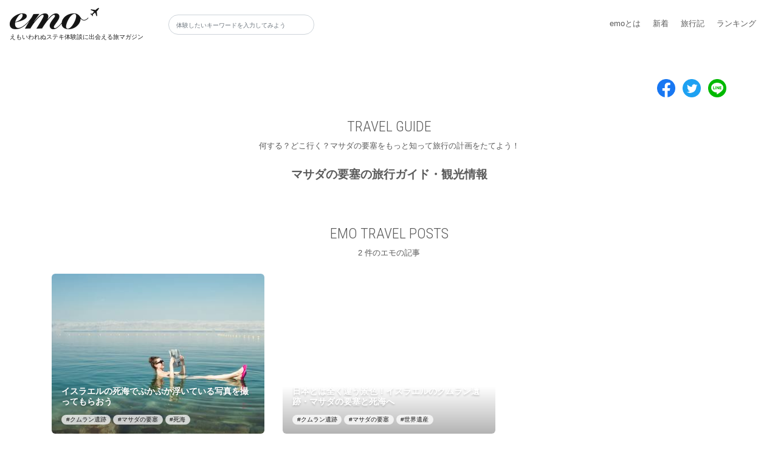

--- FILE ---
content_type: text/html; charset=utf-8
request_url: https://emo.travel/travel/%E3%83%9E%E3%82%B5%E3%83%80%E3%81%AE%E8%A6%81%E5%A1%9E/
body_size: 8774
content:
<!DOCTYPE html>
<!--[if IE 8 ]><html class="no-js oldie ie8" lang="ja"> <![endif]-->
<!--[if IE 9 ]><html class="no-js oldie ie9" lang="ja"> <![endif]-->
<!--[if (gte IE 9)|!(IE)]><!--><html class="no-js" lang="ja"> <!--<![endif]-->
<head>
  
  
  
      <!-- Google Tag Manager -->
      <script>(function(w,d,s,l,i){w[l]=w[l]||[];w[l].push({'gtm.start':
      new Date().getTime(),event:'gtm.js'});var f=d.getElementsByTagName(s)[0],
      j=d.createElement(s),dl=l!='dataLayer'?'&l='+l:'';j.async=true;j.src=
      'https://www.googletagmanager.com/gtm.js?id='+i+dl;f.parentNode.insertBefore(j,f);
    })(window,document,'script','dataLayer','GTM-TSMGL8M');</script>
      <!-- End Google Tag Manager -->
  
  

  <meta http-equiv="content-type" content="text/html;charset=UTF-8">
  <meta name="viewport" content="width=device-width, initial-scale=1, shrink-to-fit=no">

  
  <link rel="preconnect" href="https://storage.googleapis.com" crossorigin>
  <link rel="preconnect" href="https://www.googletagmanager.com" crossorigin>
  <link rel="preconnect" href="https://www.google-analytics.com" crossorigin>
  <link rel="preconnect" href="https://stackpath.bootstrapcdn.com" crossorigin>
  
<link rel="preconnect" href="https://cdn.jsdelivr.net" crossorigin>


  
  <link rel="preload" href="https://stackpath.bootstrapcdn.com/bootstrap/4.3.1/css/bootstrap.min.css" as="style">
  <link rel="preload" href="https://storage.googleapis.com/kooza/static/design_base/css/emo-style.46a04aff7246.css" as="style">

  <link rel="preload" as="script" href="https://storage.googleapis.com/kooza/static/design_base/js/lazysizes.min.98ffced85755.js">
  <link rel="preload" as="script" href="https://storage.googleapis.com/kooza/static/design_base/js/ls.unveilhooks.min.b32a70e11978.js">
  
  <link rel="preload" href="https://storage.googleapis.com/kooza/static/design_base/css/search-result.46290f140b34.css" as="style">
  <link rel="preload" href="https://storage.googleapis.com/kooza/static/design_base/css/travelguide.3bc77090217c.css" as="style">

  <link rel="preload" as="script" href="https://cdn.jsdelivr.net/npm/vue@2.6.14">
  <link rel="preload" as="script" href="https://cdn.jsdelivr.net/npm/axios@0.25.0/dist/axios.min.js">
  <link rel="preload" as="script" href="https://cdn.jsdelivr.net/npm/chart.js">
  <link rel="preload" as="script" href="https://cdn.jsdelivr.net/npm/chartjs-plugin-colorschemes">


  <link rel="stylesheet" href="https://stackpath.bootstrapcdn.com/bootstrap/4.3.1/css/bootstrap.min.css">
  <link rel="stylesheet" href="https://storage.googleapis.com/kooza/static/design_base/css/emo-style.46a04aff7246.css">

  <!-- favicons -->
  <link rel="apple-touch-icon" sizes="180x180" href="https://storage.googleapis.com/kooza/static/favicons/apple-touch-icon.92d3b184f1a7.png">
  <link rel="icon" type="image/png" sizes="32x32" href="https://storage.googleapis.com/kooza/static/favicons/favicon-32x32.662464d349e8.png">
  <link rel="icon" type="image/png" sizes="16x16" href="https://storage.googleapis.com/kooza/static/favicons/favicon-16x16.83ab258a5eeb.png">
  <link rel="manifest" href="https://storage.googleapis.com/kooza/static/favicons/site.44fe19b82676.webmanifest">
  <link rel="mask-icon" href="https://storage.googleapis.com/kooza/static/favicons/safari-pinned-tab.fd1ff6cc94a7.svg" color="#5bbad5">
  <meta name="msapplication-TileColor" content="#da532c">
  <meta name="theme-color" content="#ffffff">

  <title>マサダの要塞の旅行ガイド・観光情報 | emo [エモ] - 旅メディア</title>
  <meta name="description" content="何する？どこ行く？マサダの要塞をもっと知って旅行の計画をたてよう！ アクティビティ参加体験談からリアルな旅の記事、情報をお届けします。" />
  <meta name="keywords" content="マサダの要塞, 旅行ガイド, 旅, 旅行, 体験, 体験談, Travel, メディア, emo, エモ" />
  <meta name="robots" content="noindex, follow" />
  <meta name="thumbnail" content="https://storage.googleapis.com/kooza/CACHE/images/collections/images/lets-take-pictures-that-are-floating-in-the-dead-sea_s/07cc0ae16fe6bc466e4fa1ae06ad591a.jpg" />

  
<link rel="canonical" href="https://emo.travel/travel/%E3%83%9E%E3%82%B5%E3%83%80%E3%81%AE%E8%A6%81%E5%A1%9E/">

  <meta name="referrer" content="unsafe-url">
  <!-- open graph protocol -->
  <meta name="twitter:card" content="summary_large_image" />
  <meta name="twitter:site" content="@travel_emo" />
  <meta property="og:title" content="マサダの要塞の旅行ガイド・観光情報 | emo [エモ] - 旅メディア" />
  <meta property="og:description" content="何する？どこ行く？マサダの要塞をもっと知って旅行の計画をたてよう！ アクティビティ参加体験談からリアルな旅の記事、情報をお届けします。">
  <meta property="og:type" content="article" />
  <meta property="og:site_name" content="emo [エモ] - 旅メディア" />
  <meta property="og:image" content="https://storage.googleapis.com/kooza/CACHE/images/collections/images/lets-take-pictures-that-are-floating-in-the-dead-sea_s/07cc0ae16fe6bc466e4fa1ae06ad591a.jpg" />
  <meta property="og:url" content="https%3A//emo.travel/travel/%25E3%2583%259E%25E3%2582%25B5%25E3%2583%2580%25E3%2581%25AE%25E8%25A6%2581%25E5%25A1%259E/" />

  
  <link rel="stylesheet" href="https://storage.googleapis.com/kooza/static/design_base/css/search-result.46290f140b34.css">
  <link rel="stylesheet" href="https://storage.googleapis.com/kooza/static/design_base/css/travelguide.3bc77090217c.css">

  
</head>

<body>
  <script>
    window.lazySizesConfig = window.lazySizesConfig || {};
    window.lazySizesConfig.init = false;
    window.lazySizesConfig.loadMode = 2;
    window.lazySizesConfig.expand = 20;
    window.lazySizesConfig.expFactor = 1.5;
  </script>
  <script src="https://storage.googleapis.com/kooza/static/design_base/js/ls.unveilhooks.min.b32a70e11978.js"></script>
  <script src="https://storage.googleapis.com/kooza/static/design_base/js/lazysizes.min.98ffced85755.js"></script>
  <script>
    lazySizes.init();
  </script>

  
  
    <!-- Google Tag Manager (noscript) -->
    <noscript><iframe src="https://www.googletagmanager.com/ns.html?id=GTM-TSMGL8M"
    height="0" width="0" style="display:none;visibility:hidden"></iframe></noscript>
    <!-- End Google Tag Manager (noscript) -->
  
  

  <!-- HEADER -->
  <header>
    <nav class="navbar navbar-expand-md navbar-light fixed-top fixed-nav">
      
      <a class="navbar-brand" href="/" title="emo [エモ] - 旅メディア"><img src="https://storage.googleapis.com/kooza/static/images/site-logo.0201cd411aa1.png" alt="emo [エモ] - 旅メディア" class="logo fixed-nav">
      <div>えもいわれぬステキ体験談に出会える旅マガジン</div></a>
      
      <button class="navbar-toggler" type="button" data-toggle="collapse" data-target="#navbarCollapse" aria-controls="navbarCollapse" aria-expanded="false" aria-label="Toggle navigation">
        <span class="navbar-toggler-icon"></span>
      </button>
      <div class="collapse navbar-collapse" id="navbarCollapse">
        
        <form class="form-inline mt-2 mt-md-0" action="/search/" method="get">
          <input class="form-control mr-sm-2 emo-search-box" type="text" name="q" placeholder="体験したいキーワードを入力してみよう" aria-label="Search" value="">
          <button class="btn btn-outline-success my-2 my-sm-0" type="submit" style="display:none;">Search</button>
        </form>
        
        <ul id="header-menu" class="nopointlist ml-auto">
          <li><a href="/about/">emoとは</a></li>
          <li><a href="/latest/">新着</a></li>
          <li><a href="/latest/journal/">旅行記</a></li>
          <li><a href="/rank/">ランキング</a></li>
        </ul>
      </div>
    </nav>
  </header>

  <!-- MAIN -->
  
<main role="main" class="wrapper margin-header">
  <article class="container tguide">
    <div class="row">
      <div class="col-12">
        

<ul class="sns-icons list-inline">
  <li class="list-inline-item">
    <a class="sns-facebook" rel="noopener" target="_blank" href="https://www.facebook.com/share.php?u=https%3A//emo.travel/travel/%25E3%2583%259E%25E3%2582%25B5%25E3%2583%2580%25E3%2581%25AE%25E8%25A6%2581%25E5%25A1%259E/" onclick="window.open(this.href, 'FBwindow', 'width=650, height=450, menubar=no, toolbar=no, scrollbars=yes'); return false;"><img src="https://storage.googleapis.com/kooza/static/design_base/images/icon-facebook.6e1e2813796d.png" alt="facebook page" class="nav-icon"></a>
  </li>
  <li class="list-inline-item">
    <a class="sns-twitter" rel="noopener" target="_blank" href="https://twitter.com/share?url=https%3A//emo.travel/travel/%25E3%2583%259E%25E3%2582%25B5%25E3%2583%2580%25E3%2581%25AE%25E8%25A6%2581%25E5%25A1%259E/&text="><img src="https://storage.googleapis.com/kooza/static/design_base/images/icon-twitter.7fca03c59e36.png" alt="twitter page" class="nav-icon"></a>
  </li>
  <li class="list-inline-item">
    <a class="sns-line" rel="noopener" target="_blank" href="https://social-plugins.line.me/lineit/share?url=https%3A//emo.travel/travel/%25E3%2583%259E%25E3%2582%25B5%25E3%2583%2580%25E3%2581%25AE%25E8%25A6%2581%25E5%25A1%259E/"><img src="https://storage.googleapis.com/kooza/static/design_base/images/icon-line.050fd51f0616.png" alt="line page" class="nav-icon"></a>
  </li>
</ul>

      </div>
    </div>
    <section class="row">
      <div class="col-12 text-center">
        <h1 class="area-title thin">TRAVEL GUIDE</h1>
        <p class="area-title-ja">何する？どこ行く？マサダの要塞をもっと知って旅行の計画をたてよう！</p>
        <h2 class="tg-keyword">マサダの要塞の旅行ガイド・観光情報</h2>
        
        
        
      </div>
    </section>

    
    <section class="row">
      <div class="col-12 text-center">
        <h2 class="area-title thin">EMO TRAVEL POSTS</h2>
        <p class="area-title-ja">2 件のエモの記事</p>
      </div>
      
      
<div class="col-xs-12 col-sm-12 col-md-12 col-lg-12" id="collection-result">
  <div class="row">
    




<article id="lets-take-pictures-that-are-floating-in-the-dead-sea" class="col-xs-6 col-sm-6 col-md-4 col-lg-4">
  <div class="img-div card-m lazyload" data-bg="https://storage.googleapis.com/kooza/CACHE/images/collections/images/lets-take-pictures-that-are-floating-in-the-dead-sea_s/cf4f064bef3a447fd53aacfc8343b38d.jpg">
    <a href="/collections/lets-take-pictures-that-are-floating-in-the-dead-sea/" class="div-link"></a>
    <div class="incard-textarea">
      <a href="/collections/lets-take-pictures-that-are-floating-in-the-dead-sea/"><h2 class="title-m">イスラエルの死海でぷかぷか浮いている写真を撮ってもらおう</h2></a>
      <ul class="tag-list">
        
        
        <li class="tag-s"><a href="/travel/%E3%82%AF%E3%83%A0%E3%83%A9%E3%83%B3%E9%81%BA%E8%B7%A1/"><span>&#x23;</span>クムラン遺跡</a></li>
        
        <li class="tag-s"><a href="/travel/%E3%83%9E%E3%82%B5%E3%83%80%E3%81%AE%E8%A6%81%E5%A1%9E/"><span>&#x23;</span>マサダの要塞</a></li>
        
        <li class="tag-s"><a href="/travel/%E6%AD%BB%E6%B5%B7/"><span>&#x23;</span>死海</a></li>
        
      </ul>
    </div>
  </div>
</article>




<article id="different-view-from-japan-the-qumran-ruins-masada-fortressthe-dead-sea-in-israel" class="col-xs-6 col-sm-6 col-md-4 col-lg-4">
  <div class="img-div card-m lazyload" data-bg="https://storage.googleapis.com/kooza/CACHE/images/collections/images/different-view-from-japan-the-qumran-ruins-masada-fortressthe-dead-sea-in-isr/d08f7b97776830bb8b22ca5e11d8862d.jpg">
    <a href="/collections/different-view-from-japan-the-qumran-ruins-masada-fortressthe-dead-sea-in-israel/" class="div-link"></a>
    <div class="incard-textarea">
      <a href="/collections/different-view-from-japan-the-qumran-ruins-masada-fortressthe-dead-sea-in-israel/"><h2 class="title-m">日本とは全く違う景色！イスラエルのクムラン遺跡・マサダの要塞と死海へ</h2></a>
      <ul class="tag-list">
        
        
        <li class="tag-s"><a href="/travel/%E3%82%AF%E3%83%A0%E3%83%A9%E3%83%B3%E9%81%BA%E8%B7%A1/"><span>&#x23;</span>クムラン遺跡</a></li>
        
        <li class="tag-s"><a href="/travel/%E3%83%9E%E3%82%B5%E3%83%80%E3%81%AE%E8%A6%81%E5%A1%9E/"><span>&#x23;</span>マサダの要塞</a></li>
        
        <li class="tag-s"><a href="/travel/%E4%B8%96%E7%95%8C%E9%81%BA%E7%94%A3/"><span>&#x23;</span>世界遺産</a></li>
        
      </ul>
    </div>
  </div>
</article>



    <!-- vue.js template  -->

<article v-for="doc in items" class="col-xs-6 col-sm-6 col-md-4 col-lg-4">
  <div class="img-div card-m lazyload" v-bind:data-bg="doc.image_thumbnail_small">
    <a v-bind:href="'/collections/' + doc.slug + '/'" class="div-link"></a>
    <div class="incard-textarea">
      <a v-bind:href="'/collections/' + doc.slug + '/'"><h2 class="title-m">{{ doc.title }}</h2></a>
      <ul class="tag-list">
        <li v-if="doc.display_mode === 'blog'" class="tag-s tag-blog"><a v-bind:href="'/latest/journal/'"><span>&#x23;</span>旅行記</a></li>
        <li v-for="tag in doc.tags.slice(0, 3)" class="tag-s vue-tag"><a v-bind:href="'/travel/' + encodeURI(tag.toLowerCase()) + '/'"><span>&#x23;</span>{{ tag }}</a></li>
      </ul>
    </div>
  </div>
</article>


  </div>
  
  <!-- vue.js template  -->
  <div v-if="hasNext && total > offset" class="col-md-12">
    <a class="btn-action" v-on:click="search(size)" >もっと読む</a>
  </div>
  
</div>
<script type="text/javascript">
window.addEventListener('load', function(){
  var collectionResult = new Vue({
    el: '#collection-result',
    data: {
      baseUrl: '/travel/%E3%83%9E%E3%82%B5%E3%83%80%E3%81%AE%E8%A6%81%E5%A1%9E/collection/_readmore',
      query_string: 'マサダの要塞',
      offset: 6,
      size: 6, // initial offset == size
      total: 2,
      hasNext: true,
      items: []
    },
    methods: {
      search: function (size) {
        this.size = size;
        axios.get(this.baseUrl, {
          params: {
            q: this.query_string,
            offset: this.offset,
            size: this.size
          }
        })
        .then((response) => {
          var hits = response.data.hits.hits;
          this.total = response.data.hits.total.value;
          this.offset += this.size;
          for (let i = 0; i < hits.length; i++){
             this.items.push(hits[i]['_source']);
          }
          if (this.total <= this.offset) {
            this.hasNext = false;
          }
        })
        .catch(error => console.log(error));
      }
    }
  });
});
</script>

    </section>
    

    

    
    <section class="row">
      <div class="col-12 text-center">
        <h2 class="area-title thin">TRAVELERS REVIEW</h2>
        <p class="area-title-ja">11 件のみんなの体験談</p>
      </div>
      
      
<div class="col-xs-12 col-sm-12 col-md-12 col-lg-12" id="review-result">
  <div class="row">
    


<article class="col-xs-12 col-sm-12 col-md-6 col-lg-6">
  <dl class="review-format">
    <dt class="pull-left">とても良かったです</dt>
    <div class="pull-right review-meta">
      <dd>2023/08/02</dd>
      <dd>マサダ</dd>
    </div>
    <dd class="reviewstar clearleft">★★★★★</dd>
    <dd class="review-content">
      
        <em>マサダ</em><em>要塞</em>、コプラン遺跡など貴重な観光ができました。...
      
      <a href="/reviews/2299817/">もっと読む</a>
    </dd>
  </dl>
  <dl class="review-activity">
    <dt>参加したツアー</dt>
    <dd><a href="https://www.veltra.com/a/19078?sid=1445&amp;utm_source=emo.travel&amp;utm_medium=referral" target="_blank" rel="noopener">考古学ファン必見！クムラン遺跡とマサダの要塞、死海浮遊体験の1日充実プライベートツアー＜日本語ガイド＞</a></dd>
    <dd>
      
        <div class="tag-s bgtintcolor"><svg width="8" height="12" viewBox="0 0 8 12" fill="none" xmlns="http://www.w3.org/2000/svg">
            <path d="M4 1C5.6 1 7 2.3 7 3.8C7 5.35 5.75 7.35 4 10.15C2.25 7.4 1 5.35 1 3.8C1 2.3 2.4 1 4 1ZM4 0C1.9 0 0 1.7 0 3.8C0 5.9 1.75 8.4 4 12C6.25 8.4 8 5.9 8 3.8C8 1.7 6.1 0 4 0ZM4 5.5C3.15 5.5 2.5 4.85 2.5 4C2.5 3.15 3.15 2.5 4 2.5C4.85 2.5 5.5 3.15 5.5 4C5.5 4.85 4.85 5.5 4 5.5Z" fill="black"/>
        </svg>&nbsp;<a href="/travel/%E3%82%A4%E3%82%B9%E3%83%A9%E3%82%A8%E3%83%AB/" style="color:inherit">イスラエル</a>&nbsp;</div>
      
        <div class="tag-s bgtintcolor"><svg width="8" height="12" viewBox="0 0 8 12" fill="none" xmlns="http://www.w3.org/2000/svg">
            <path d="M4 1C5.6 1 7 2.3 7 3.8C7 5.35 5.75 7.35 4 10.15C2.25 7.4 1 5.35 1 3.8C1 2.3 2.4 1 4 1ZM4 0C1.9 0 0 1.7 0 3.8C0 5.9 1.75 8.4 4 12C6.25 8.4 8 5.9 8 3.8C8 1.7 6.1 0 4 0ZM4 5.5C3.15 5.5 2.5 4.85 2.5 4C2.5 3.15 3.15 2.5 4 2.5C4.85 2.5 5.5 3.15 5.5 4C5.5 4.85 4.85 5.5 4 5.5Z" fill="black"/>
        </svg>&nbsp;<a href="/travel/%E4%B8%AD%E6%9D%B1/" style="color:inherit">中東</a>&nbsp;</div>
      
    </dd>
  </dl>
</article>



<article class="col-xs-12 col-sm-12 col-md-6 col-lg-6">
  <dl class="review-format">
    <dt class="pull-left">great</dt>
    <div class="pull-right review-meta">
      <dd>2019/12/04</dd>
      <dd>smile</dd>
    </div>
    <dd class="reviewstar clearleft">★★★★★</dd>
    <dd class="review-content">
      
      happy yappy tappy gappy mappy nappy rappy lappy uppy fappy
      
      <a href="/reviews/2171294/">もっと読む</a>
    </dd>
  </dl>
  <dl class="review-activity">
    <dt>参加したツアー</dt>
    <dd><a href="https://www.veltra.com/a/19078?sid=1445&amp;utm_source=emo.travel&amp;utm_medium=referral" target="_blank" rel="noopener">考古学ファン必見！クムラン遺跡とマサダの要塞、死海浮遊体験の1日充実プライベートツアー＜日本語ガイド＞</a></dd>
    <dd>
      
        <div class="tag-s bgtintcolor"><svg width="8" height="12" viewBox="0 0 8 12" fill="none" xmlns="http://www.w3.org/2000/svg">
            <path d="M4 1C5.6 1 7 2.3 7 3.8C7 5.35 5.75 7.35 4 10.15C2.25 7.4 1 5.35 1 3.8C1 2.3 2.4 1 4 1ZM4 0C1.9 0 0 1.7 0 3.8C0 5.9 1.75 8.4 4 12C6.25 8.4 8 5.9 8 3.8C8 1.7 6.1 0 4 0ZM4 5.5C3.15 5.5 2.5 4.85 2.5 4C2.5 3.15 3.15 2.5 4 2.5C4.85 2.5 5.5 3.15 5.5 4C5.5 4.85 4.85 5.5 4 5.5Z" fill="black"/>
        </svg>&nbsp;<a href="/travel/%E3%82%A4%E3%82%B9%E3%83%A9%E3%82%A8%E3%83%AB/" style="color:inherit">イスラエル</a>&nbsp;</div>
      
        <div class="tag-s bgtintcolor"><svg width="8" height="12" viewBox="0 0 8 12" fill="none" xmlns="http://www.w3.org/2000/svg">
            <path d="M4 1C5.6 1 7 2.3 7 3.8C7 5.35 5.75 7.35 4 10.15C2.25 7.4 1 5.35 1 3.8C1 2.3 2.4 1 4 1ZM4 0C1.9 0 0 1.7 0 3.8C0 5.9 1.75 8.4 4 12C6.25 8.4 8 5.9 8 3.8C8 1.7 6.1 0 4 0ZM4 5.5C3.15 5.5 2.5 4.85 2.5 4C2.5 3.15 3.15 2.5 4 2.5C4.85 2.5 5.5 3.15 5.5 4C5.5 4.85 4.85 5.5 4 5.5Z" fill="black"/>
        </svg>&nbsp;<a href="/travel/%E4%B8%AD%E6%9D%B1/" style="color:inherit">中東</a>&nbsp;</div>
      
    </dd>
  </dl>
</article>



<article class="col-xs-12 col-sm-12 col-md-6 col-lg-6">
  <dl class="review-format">
    <dt class="pull-left">エルサレムに行かれるのであれば是非！</dt>
    <div class="pull-right review-meta">
      <dd>2018/07/10</dd>
      <dd>ミッキー</dd>
    </div>
    <dd class="reviewstar clearleft">★★★★★</dd>
    <dd class="review-content">
      
        その後、死海のミネラルを含んだAHABAのお店でショッピング（ここでは、生産・出荷ラインが窓越しに見えますが、商品のラインアップは、後で訪れた<em>マサダ</em>内の店舗のほうが多かったのと、エルサレムの市内に戻って...
      
      <a href="/reviews/1981103/">もっと読む</a>
    </dd>
  </dl>
  <dl class="review-activity">
    <dt>参加したツアー</dt>
    <dd><a href="https://www.veltra.com/a/19078?sid=1445&amp;utm_source=emo.travel&amp;utm_medium=referral" target="_blank" rel="noopener">考古学ファン必見！クムラン遺跡とマサダの要塞、死海浮遊体験の1日充実プライベートツアー＜日本語ガイド＞</a></dd>
    <dd>
      
        <div class="tag-s bgtintcolor"><svg width="8" height="12" viewBox="0 0 8 12" fill="none" xmlns="http://www.w3.org/2000/svg">
            <path d="M4 1C5.6 1 7 2.3 7 3.8C7 5.35 5.75 7.35 4 10.15C2.25 7.4 1 5.35 1 3.8C1 2.3 2.4 1 4 1ZM4 0C1.9 0 0 1.7 0 3.8C0 5.9 1.75 8.4 4 12C6.25 8.4 8 5.9 8 3.8C8 1.7 6.1 0 4 0ZM4 5.5C3.15 5.5 2.5 4.85 2.5 4C2.5 3.15 3.15 2.5 4 2.5C4.85 2.5 5.5 3.15 5.5 4C5.5 4.85 4.85 5.5 4 5.5Z" fill="black"/>
        </svg>&nbsp;<a href="/travel/%E3%82%A4%E3%82%B9%E3%83%A9%E3%82%A8%E3%83%AB/" style="color:inherit">イスラエル</a>&nbsp;</div>
      
        <div class="tag-s bgtintcolor"><svg width="8" height="12" viewBox="0 0 8 12" fill="none" xmlns="http://www.w3.org/2000/svg">
            <path d="M4 1C5.6 1 7 2.3 7 3.8C7 5.35 5.75 7.35 4 10.15C2.25 7.4 1 5.35 1 3.8C1 2.3 2.4 1 4 1ZM4 0C1.9 0 0 1.7 0 3.8C0 5.9 1.75 8.4 4 12C6.25 8.4 8 5.9 8 3.8C8 1.7 6.1 0 4 0ZM4 5.5C3.15 5.5 2.5 4.85 2.5 4C2.5 3.15 3.15 2.5 4 2.5C4.85 2.5 5.5 3.15 5.5 4C5.5 4.85 4.85 5.5 4 5.5Z" fill="black"/>
        </svg>&nbsp;<a href="/travel/%E4%B8%AD%E6%9D%B1/" style="color:inherit">中東</a>&nbsp;</div>
      
    </dd>
  </dl>
</article>



<article class="col-xs-12 col-sm-12 col-md-6 col-lg-6">
  <dl class="review-format">
    <dt class="pull-left">おすすめプライベートツアー！効率的で満喫できました。</dt>
    <div class="pull-right review-meta">
      <dd>2018/12/27</dd>
      <dd>4646</dd>
    </div>
    <dd class="reviewstar clearleft">★★★★★</dd>
    <dd class="review-content">
      
        続いて、メインの<em>マサダ</em>遺跡。ここでも博物館コーナーで一つ一つ丁寧に紹介。クイズを交えるあたりが、面白い！
ロープウェイで遺跡へ。...
      
      <a href="/reviews/2037133/">もっと読む</a>
    </dd>
  </dl>
  <dl class="review-activity">
    <dt>参加したツアー</dt>
    <dd><a href="https://www.veltra.com/a/19078?sid=1445&amp;utm_source=emo.travel&amp;utm_medium=referral" target="_blank" rel="noopener">考古学ファン必見！クムラン遺跡とマサダの要塞、死海浮遊体験の1日充実プライベートツアー＜日本語ガイド＞</a></dd>
    <dd>
      
        <div class="tag-s bgtintcolor"><svg width="8" height="12" viewBox="0 0 8 12" fill="none" xmlns="http://www.w3.org/2000/svg">
            <path d="M4 1C5.6 1 7 2.3 7 3.8C7 5.35 5.75 7.35 4 10.15C2.25 7.4 1 5.35 1 3.8C1 2.3 2.4 1 4 1ZM4 0C1.9 0 0 1.7 0 3.8C0 5.9 1.75 8.4 4 12C6.25 8.4 8 5.9 8 3.8C8 1.7 6.1 0 4 0ZM4 5.5C3.15 5.5 2.5 4.85 2.5 4C2.5 3.15 3.15 2.5 4 2.5C4.85 2.5 5.5 3.15 5.5 4C5.5 4.85 4.85 5.5 4 5.5Z" fill="black"/>
        </svg>&nbsp;<a href="/travel/%E3%82%A4%E3%82%B9%E3%83%A9%E3%82%A8%E3%83%AB/" style="color:inherit">イスラエル</a>&nbsp;</div>
      
        <div class="tag-s bgtintcolor"><svg width="8" height="12" viewBox="0 0 8 12" fill="none" xmlns="http://www.w3.org/2000/svg">
            <path d="M4 1C5.6 1 7 2.3 7 3.8C7 5.35 5.75 7.35 4 10.15C2.25 7.4 1 5.35 1 3.8C1 2.3 2.4 1 4 1ZM4 0C1.9 0 0 1.7 0 3.8C0 5.9 1.75 8.4 4 12C6.25 8.4 8 5.9 8 3.8C8 1.7 6.1 0 4 0ZM4 5.5C3.15 5.5 2.5 4.85 2.5 4C2.5 3.15 3.15 2.5 4 2.5C4.85 2.5 5.5 3.15 5.5 4C5.5 4.85 4.85 5.5 4 5.5Z" fill="black"/>
        </svg>&nbsp;<a href="/travel/%E4%B8%AD%E6%9D%B1/" style="color:inherit">中東</a>&nbsp;</div>
      
    </dd>
  </dl>
</article>



<article class="col-xs-12 col-sm-12 col-md-6 col-lg-6">
  <dl class="review-format">
    <dt class="pull-left">暑い夏は要注意！</dt>
    <div class="pull-right review-meta">
      <dd>2018/06/18</dd>
      <dd>トーマス</dd>
    </div>
    <dd class="reviewstar clearleft">★★★★★</dd>
    <dd class="review-content">
      
        <em>マサダ</em><em>要塞</em>では外を１時間ほど歩きながらの観光となります。
どちらも標高が低いため、また地理的環境から、エルサレムよりかなり気温が高くなります。...
      
      <a href="/reviews/1973535/">もっと読む</a>
    </dd>
  </dl>
  <dl class="review-activity">
    <dt>参加したツアー</dt>
    <dd><a href="https://www.veltra.com/a/19078?sid=1445&amp;utm_source=emo.travel&amp;utm_medium=referral" target="_blank" rel="noopener">考古学ファン必見！クムラン遺跡とマサダの要塞、死海浮遊体験の1日充実プライベートツアー＜日本語ガイド＞</a></dd>
    <dd>
      
        <div class="tag-s bgtintcolor"><svg width="8" height="12" viewBox="0 0 8 12" fill="none" xmlns="http://www.w3.org/2000/svg">
            <path d="M4 1C5.6 1 7 2.3 7 3.8C7 5.35 5.75 7.35 4 10.15C2.25 7.4 1 5.35 1 3.8C1 2.3 2.4 1 4 1ZM4 0C1.9 0 0 1.7 0 3.8C0 5.9 1.75 8.4 4 12C6.25 8.4 8 5.9 8 3.8C8 1.7 6.1 0 4 0ZM4 5.5C3.15 5.5 2.5 4.85 2.5 4C2.5 3.15 3.15 2.5 4 2.5C4.85 2.5 5.5 3.15 5.5 4C5.5 4.85 4.85 5.5 4 5.5Z" fill="black"/>
        </svg>&nbsp;<a href="/travel/%E3%82%A4%E3%82%B9%E3%83%A9%E3%82%A8%E3%83%AB/" style="color:inherit">イスラエル</a>&nbsp;</div>
      
        <div class="tag-s bgtintcolor"><svg width="8" height="12" viewBox="0 0 8 12" fill="none" xmlns="http://www.w3.org/2000/svg">
            <path d="M4 1C5.6 1 7 2.3 7 3.8C7 5.35 5.75 7.35 4 10.15C2.25 7.4 1 5.35 1 3.8C1 2.3 2.4 1 4 1ZM4 0C1.9 0 0 1.7 0 3.8C0 5.9 1.75 8.4 4 12C6.25 8.4 8 5.9 8 3.8C8 1.7 6.1 0 4 0ZM4 5.5C3.15 5.5 2.5 4.85 2.5 4C2.5 3.15 3.15 2.5 4 2.5C4.85 2.5 5.5 3.15 5.5 4C5.5 4.85 4.85 5.5 4 5.5Z" fill="black"/>
        </svg>&nbsp;<a href="/travel/%E4%B8%AD%E6%9D%B1/" style="color:inherit">中東</a>&nbsp;</div>
      
    </dd>
  </dl>
</article>



<article class="col-xs-12 col-sm-12 col-md-6 col-lg-6">
  <dl class="review-format">
    <dt class="pull-left">最高！！世界を知る貴重な体験とパーフェクトなガイドさん！</dt>
    <div class="pull-right review-meta">
      <dd>2017/12/17</dd>
      <dd>ＡＳＫＡ　ＳＡＳＡＫＩ</dd>
    </div>
    <dd class="reviewstar clearleft">★★★★★</dd>
    <dd class="review-content">
      
      今までの旅で3本の指に入るといっても過言ではないほど、素晴らしいツアーでした！2017年12月、何かとイスラエルがざわざわしている世界情勢の中で、思わぬストがあって（笑）観光施設が閉まっていたりしましたが。それもまたとてもいい体験！さらに…
      
      <a href="/reviews/1903976/">もっと読む</a>
    </dd>
  </dl>
  <dl class="review-activity">
    <dt>参加したツアー</dt>
    <dd><a href="https://www.veltra.com/a/19078?sid=1445&amp;utm_source=emo.travel&amp;utm_medium=referral" target="_blank" rel="noopener">考古学ファン必見！クムラン遺跡とマサダの要塞、死海浮遊体験の1日充実プライベートツアー＜日本語ガイド＞</a></dd>
    <dd>
      
        <div class="tag-s bgtintcolor"><svg width="8" height="12" viewBox="0 0 8 12" fill="none" xmlns="http://www.w3.org/2000/svg">
            <path d="M4 1C5.6 1 7 2.3 7 3.8C7 5.35 5.75 7.35 4 10.15C2.25 7.4 1 5.35 1 3.8C1 2.3 2.4 1 4 1ZM4 0C1.9 0 0 1.7 0 3.8C0 5.9 1.75 8.4 4 12C6.25 8.4 8 5.9 8 3.8C8 1.7 6.1 0 4 0ZM4 5.5C3.15 5.5 2.5 4.85 2.5 4C2.5 3.15 3.15 2.5 4 2.5C4.85 2.5 5.5 3.15 5.5 4C5.5 4.85 4.85 5.5 4 5.5Z" fill="black"/>
        </svg>&nbsp;<a href="/travel/%E3%82%A4%E3%82%B9%E3%83%A9%E3%82%A8%E3%83%AB/" style="color:inherit">イスラエル</a>&nbsp;</div>
      
        <div class="tag-s bgtintcolor"><svg width="8" height="12" viewBox="0 0 8 12" fill="none" xmlns="http://www.w3.org/2000/svg">
            <path d="M4 1C5.6 1 7 2.3 7 3.8C7 5.35 5.75 7.35 4 10.15C2.25 7.4 1 5.35 1 3.8C1 2.3 2.4 1 4 1ZM4 0C1.9 0 0 1.7 0 3.8C0 5.9 1.75 8.4 4 12C6.25 8.4 8 5.9 8 3.8C8 1.7 6.1 0 4 0ZM4 5.5C3.15 5.5 2.5 4.85 2.5 4C2.5 3.15 3.15 2.5 4 2.5C4.85 2.5 5.5 3.15 5.5 4C5.5 4.85 4.85 5.5 4 5.5Z" fill="black"/>
        </svg>&nbsp;<a href="/travel/%E4%B8%AD%E6%9D%B1/" style="color:inherit">中東</a>&nbsp;</div>
      
    </dd>
  </dl>
</article>



    <!-- vue.js template  -->

<article v-for="doc in items" class="col-xs-12 col-sm-12 col-md-6 col-lg-6">
  <dl class="review-format">
    <dt class="pull-left">{{ doc.title }}</dt>
    <div class="pull-right review-meta">
      <dd>{{ doc.activity_date|formatymd }}</dd>
      <dd>{{ doc.author_name }}</dd>
    </div>
    <dd class="reviewstar clearleft">{{ doc.rating|starRating }}</dd>
    <dd class="review-content">
      <template v-if="doc.highlight">
        <span v-html="doc.highlight.content[0]"></span>...
      </template>
      <template v-else>
      {{ doc.content.replace(/　/g, '').substring(0, 120) }}...
      </template>
      <a v-bind:href="'/reviews/' + doc.slug + '/'">もっと読む</a>
    </dd>
  </dl>
  <dl class="review-activity">
    <dt>参加したツアー</dt>
    <dd><a v-bind:href="'https://www.veltra.com/a/' +  doc.activity_id  + '?sid=1445&amp;utm_source=emo.travel&amp;utm_medium=referral'" target="_blank" rel="noopener">{{ doc.activity_name }}</a></dd>
    <dd class="tag-list">
      <div class="tag-s bgtintcolor vue-tag" v-for="area in doc.area_tags"><a v-bind:href="'/travel/' + encodeURI(area.toLowerCase()) + '/'">
      <svg width="8" height="12" viewBox="0 0 8 12" fill="none" xmlns="http://www.w3.org/2000/svg">
          <path d="M4 1C5.6 1 7 2.3 7 3.8C7 5.35 5.75 7.35 4 10.15C2.25 7.4 1 5.35 1 3.8C1 2.3 2.4 1 4 1ZM4 0C1.9 0 0 1.7 0 3.8C0 5.9 1.75 8.4 4 12C6.25 8.4 8 5.9 8 3.8C8 1.7 6.1 0 4 0ZM4 5.5C3.15 5.5 2.5 4.85 2.5 4C2.5 3.15 3.15 2.5 4 2.5C4.85 2.5 5.5 3.15 5.5 4C5.5 4.85 4.85 5.5 4 5.5Z" fill="black"/>
      </svg>&nbsp;{{ area }}</a>
      </div>
    </dd>
  </dl>
</article>


  </div>
  
  <div v-if="hasNext && total > offset" class="col-md-12">
    <a class="btn-action" v-on:click="search(size)" >もっと読む</a>
  </div>
  
</div>
<script type="text/javascript">
window.addEventListener('load', function(){
  var reviewResult = new Vue({
    el: '#review-result',
    data: {
      baseUrl: '/travel/%E3%83%9E%E3%82%B5%E3%83%80%E3%81%AE%E8%A6%81%E5%A1%9E/review/_readmore',
      query_string: 'マサダの要塞',
      offset: 6,
      size: 6, // initial offset == size
      total: 11,
      hasNext: true,
      items: []
    },
    filters: {
      starRating (rating) {
        return '★'.repeat(rating) + '☆'.repeat(5 - rating)
      },
      ratingDecimal (value) {
        return value.toFixed(1)
      },
      formatymd (dateString) {
      	var d = new Date(dateString);
        var dd = ("0" + d.getDate()).slice(-2); // 08
        var mm = ("0" + d.getMonth()).slice(-2); // 08
        var yy = d.getFullYear();
        return [yy, mm, dd].join('/');
      }
    },
    methods: {
      search: function (size) {
        this.size = size;
        axios.get(this.baseUrl, {
          params: {
            q: this.query_string,
            offset: this.offset,
            size: this.size
          }
        })
        .then((response) => {
          var hits = response.data.hits.hits;
          this.total = response.data.hits.total.value;
          this.offset += this.size;
          for (let i = 0; i < hits.length; i++){
            var item = hits[i]['_source']
            item['highlight'] = hits[i]['highlight']
            this.items.push(hits[i]['_source']);
          }
          if (this.total <= this.offset) {
            this.hasNext = false;
          }
        })
        .catch(error => console.log(error));
      }
    }
  });
});
</script>

    </section>
    

    

<div class="row lazyload" id="colorier-list">
  <div v-if="total" class="col-12 text-center">
    <h2 class="area-title thin">COLORIER.VELTRA</h2>
    <div class="area-title-ja">
      <p v-if="total">{{ total }} 人の旅を彩るガイド【コロリエ】</p>
      <p v-else>旅を彩るガイド【コロリエ】</p>
      <a class="colorier_logo" href="https://colorier.veltra.com/" target="_blank" rel="noopener">
        <img v-bind:src="logo" style="height: 20px;" alt="Colorier.VELTRA">
      </a>
      <p class="writer-misc">その場所を訪れたら寄りたいお店があるようにその場所を訪れたら是非会いたいと思わせてくれる素敵なツアーガイドやインストラクターがいます。彼らとの出会いはあなたの旅をもっと楽しくもっと色鮮やかに、思い出深いものにしてくれます。</p>
    </div>
    <ul v-if="total" class="writer-list">
      <li v-for="obj in items" class="writer-list-item col-6 col-xs-6 col-sm-6 col-md-3 col-lg-2">
        <article>
          <a v-bind:href="'https://colorier.veltra.com/ja/coloriers/' + obj.slug + '/'" target="_blank" rel="noopener">
            <img class="lazyload" v-bind:data-src="obj.profile_photo_url" v-bind:alt="obj.name">
            <h3>{{ obj.name }}</h3>
            <div v-if="obj.areas" class="writer-place">
              @{{ obj.areas.slice(-1)[0].name }}
            </div>
          </a>
        </article>
      </li>
    </ul>
    <div v-if="hasNext && total > offset" class="col-md-12">
      <a class="btn-action" v-on:click="getData(size)" >もっと見る</a>
    </div>
  </div>
</div>


<script type="text/javascript">
window.addEventListener('load', function(){
  var colorier = new Vue({
    el: '#colorier-list',
    data: {
      baseUrl: 'https://colorier.veltra.com/ja/api/coloriers/_search',
      logo: 'https://storage.googleapis.com/kooza/static/design_base/images/colorier_logo.260c2a7cd1f0.png',
      query_string: 'マサダの要塞',
      offset: 0,
      size: 6, // initial offset == size
      total: 0,
      hasNext: true,
      items: []
    },
    mounted () {
      var that = this;
      document.addEventListener('lazybeforeunveil', function(e){
        if(that.$el.id == e.target.id){
          that.getData(that.size);
        }
      }, false);
    },
    methods: {
      getData: function (size) {
        this.size = size;
        axios.get(this.baseUrl, {
          params: {
            q: '"' + this.query_string.split(/\s/).join('" +"') + '"',
            offset: this.offset,
            size: this.size
          }
        })
        .then((response) => {
          var hits = response.data.hits.hits;
          this.total = response.data.hits.total.value;
          this.offset += this.size;
          for (let i = 0; i < hits.length; i++){
             this.items.push(hits[i]['_source']);
          }
          if (this.total <= this.offset) {
            this.hasNext = false;
          }
        })
        .catch(error => console.log(error));
      }
    }
  });
});
</script>


    
    <section class="row">
      <div class="col-xs-12 col-sm-12 col-md-6 col-lg-6 text-center">
        <h2 class="area-title thin">RELATED AREAS</h2>
        <p class="area-title-ja">関連エリア</p>
        <ul class="tag-list mb-5">
          
          <li class="tag-l">
            <a href="/travel/%E3%82%A4%E3%82%B9%E3%83%A9%E3%82%A8%E3%83%AB/" class="bgtintcolor">
            <svg width="8" height="12" viewBox="0 0 8 12" fill="none" xmlns="http://www.w3.org/2000/svg">
                <path d="M4 1C5.6 1 7 2.3 7 3.8C7 5.35 5.75 7.35 4 10.15C2.25 7.4 1 5.35 1 3.8C1 2.3 2.4 1 4 1ZM4 0C1.9 0 0 1.7 0 3.8C0 5.9 1.75 8.4 4 12C6.25 8.4 8 5.9 8 3.8C8 1.7 6.1 0 4 0ZM4 5.5C3.15 5.5 2.5 4.85 2.5 4C2.5 3.15 3.15 2.5 4 2.5C4.85 2.5 5.5 3.15 5.5 4C5.5 4.85 4.85 5.5 4 5.5Z" fill="black"/>
            </svg> イスラエル</a>
          </li>
          
          <li class="tag-l">
            <a href="/travel/%E4%B8%AD%E6%9D%B1/" class="bgtintcolor">
            <svg width="8" height="12" viewBox="0 0 8 12" fill="none" xmlns="http://www.w3.org/2000/svg">
                <path d="M4 1C5.6 1 7 2.3 7 3.8C7 5.35 5.75 7.35 4 10.15C2.25 7.4 1 5.35 1 3.8C1 2.3 2.4 1 4 1ZM4 0C1.9 0 0 1.7 0 3.8C0 5.9 1.75 8.4 4 12C6.25 8.4 8 5.9 8 3.8C8 1.7 6.1 0 4 0ZM4 5.5C3.15 5.5 2.5 4.85 2.5 4C2.5 3.15 3.15 2.5 4 2.5C4.85 2.5 5.5 3.15 5.5 4C5.5 4.85 4.85 5.5 4 5.5Z" fill="black"/>
            </svg> 中東</a>
          </li>
          
        </ul>
      </div>
      <div class="col-xs-12 col-sm-12 col-md-6 col-lg-6 text-center">
        <h2 class="area-title thin">RELATED KEYWORDS</h2>
        <p class="area-title-ja">関連キーワード</p>
        <ul class="tag-list mb-5">
          
          <li class="tag-l"><a href="/travel/%E3%82%AF%E3%83%A0%E3%83%A9%E3%83%B3%E9%81%BA%E8%B7%A1/" class="bgtintcolor"><span>#</span>クムラン遺跡</a></li>
          
          <li class="tag-l"><a href="/travel/%E3%83%9E%E3%82%B5%E3%83%80%E3%81%AE%E8%A6%81%E5%A1%9E/" class="bgtintcolor"><span>#</span>マサダの要塞</a></li>
          
          <li class="tag-l"><a href="/travel/%E6%AD%BB%E6%B5%B7/" class="bgtintcolor"><span>#</span>死海</a></li>
          
          <li class="tag-l"><a href="/travel/%E4%B8%96%E7%95%8C%E9%81%BA%E7%94%A3/" class="bgtintcolor"><span>#</span>世界遺産</a></li>
          
        </ul>
      </div>
    </section>
    

    <div class="row">
      <div class="col-12">
        

<ul class="sns-icons list-inline">
  <li class="list-inline-item">
    <a class="sns-facebook" rel="noopener" target="_blank" href="https://www.facebook.com/share.php?u=https%3A//emo.travel/travel/%25E3%2583%259E%25E3%2582%25B5%25E3%2583%2580%25E3%2581%25AE%25E8%25A6%2581%25E5%25A1%259E/" onclick="window.open(this.href, 'FBwindow', 'width=650, height=450, menubar=no, toolbar=no, scrollbars=yes'); return false;"><img src="https://storage.googleapis.com/kooza/static/design_base/images/icon-facebook.6e1e2813796d.png" alt="facebook page" class="nav-icon"></a>
  </li>
  <li class="list-inline-item">
    <a class="sns-twitter" rel="noopener" target="_blank" href="https://twitter.com/share?url=https%3A//emo.travel/travel/%25E3%2583%259E%25E3%2582%25B5%25E3%2583%2580%25E3%2581%25AE%25E8%25A6%2581%25E5%25A1%259E/&text="><img src="https://storage.googleapis.com/kooza/static/design_base/images/icon-twitter.7fca03c59e36.png" alt="twitter page" class="nav-icon"></a>
  </li>
  <li class="list-inline-item">
    <a class="sns-line" rel="noopener" target="_blank" href="https://social-plugins.line.me/lineit/share?url=https%3A//emo.travel/travel/%25E3%2583%259E%25E3%2582%25B5%25E3%2583%2580%25E3%2581%25AE%25E8%25A6%2581%25E5%25A1%259E/"><img src="https://storage.googleapis.com/kooza/static/design_base/images/icon-line.050fd51f0616.png" alt="line page" class="nav-icon"></a>
  </li>
</ul>

      </div>
    </div>

  </article>
</main>


  <!-- FOOTER -->
  <footer>
    <ul class="sns-icons list-inline">
      <li class="list-inline-item">
        <a class="sns-facebook" href="https://www.facebook.com/news.emo.travel/" target="_blank" rel="noopener"><img src="https://storage.googleapis.com/kooza/static/design_base/images/icon-facebook.6e1e2813796d.png" alt="facebook page" class="nav-icon"></a>
      </li>
      <li class="list-inline-item">
        <a class="sns-twitter" href="https://twitter.com/travel_emo" target="_blank" rel="noopener"><img src="https://storage.googleapis.com/kooza/static/design_base/images/icon-twitter.7fca03c59e36.png" alt="twitter page" class="nav-icon"></a>
      </li>
      <!-- li class="list-inline-item">
        <a class="" href="#"><img src="https://storage.googleapis.com/kooza/static/design_base/images/icon-line.050fd51f0616.png" alt="line page" class="nav-icon"></a>
      </li -->
    </ul>
      <p class="logo-s">
        <a class="footer-brand" href="/"><img src="https://storage.googleapis.com/kooza/static/images/site-logo.0201cd411aa1.png" alt="emo" class="logo"></a><br>
        言葉にできないほどの感動。<br>
        世界の誰かが感じた特別な旅をコレクションしてお届けします。<br>
        あなたの知らない体験がきっと見つかる旅メディア「エモ」。
      </p>
      <div class="row">
        <div class="col-xs-12 col-sm-12 col-md-12 col-lg-4">
          <ul class="nopointlist">
            <li><a href="/terms/">利用規約</a></li>
            <li><a href="/privacy/">プライバシーポリシー</a></li>
            <li><a href="https://corp.veltra.com/" target="_blank" rel="noopener">運営会社</a></li>
            <li><a href="https://docs.google.com/forms/d/e/1FAIpQLSde6xbeIzCIty049UOmebbZGN6OiS8Z7tRanSB1pcYwE4rPiA/viewform" target="_blank" rel="noopener">お問い合せ</a></li>
          </ul>
        </div>
        <div class="col-xs-12 col-sm-12 col-md-12 col-lg-8">
          
          <ul class="nopointlist">
            
              <li><a href="/advent-calendar-2019/">VELTRA Advent Calendar 2019 🎄</a></li>
            
          </ul>
        </div>
      </div>
      <p id="footer-veltra-logo"><a href="http://www.veltra.com/" target="_blank" rel="noopener"><img src="https://storage.googleapis.com/kooza/static/design_base/images/VELTRA_logo_black.b8ceee39f54d.png" alt=""></a></p>
      <p id="copyright-text">&copy; 2026 VELTRA Corporation All Rights Reserved.</p>
  </footer>

  <script defer src="https://code.jquery.com/jquery-3.4.1.slim.min.js" integrity="sha256-pasqAKBDmFT4eHoN2ndd6lN370kFiGUFyTiUHWhU7k8=" crossorigin="anonymous"></script>
  <script defer src="https://cdnjs.cloudflare.com/ajax/libs/popper.js/1.14.3/umd/popper.min.js" integrity="sha384-ZMP7rVo3mIykV+2+9J3UJ46jBk0WLaUAdn689aCwoqbBJiSnjAK/l8WvCWPIPm49" crossorigin="anonymous"></script>
  <script defer src="https://stackpath.bootstrapcdn.com/bootstrap/4.3.1/js/bootstrap.min.js" integrity="sha384-JjSmVgyd0p3pXB1rRibZUAYoIIy6OrQ6VrjIEaFf/nJGzIxFDsf4x0xIM+B07jRM" crossorigin="anonymous"></script>

  
  <script defer src="https://cdn.jsdelivr.net/npm/vue@2.6.14"></script>
  <script defer src="https://cdn.jsdelivr.net/npm/axios@0.25.0/dist/axios.min.js"></script>
  <script defer src="https://cdn.jsdelivr.net/npm/chart.js"></script>
  <script defer src="https://cdn.jsdelivr.net/npm/chartjs-plugin-colorschemes"></script>


  
<script type="application/ld+json">

{"@context": "http://schema.org", "@graph": [{"@context": "https://schema.org/", "@type": "BreadcrumbList", "itemListElement": [{"@type": "ListItem", "position": 1, "name": "ホーム", "item": "https://emo.travel"}, {"@type": "ListItem", "position": 2, "name": "マサダの要塞の旅行ガイド", "item": "https://emo.travel/travel/%E3%83%9E%E3%82%B5%E3%83%80%E3%81%AE%E8%A6%81%E5%A1%9E/"}]}, {"@context": "https://schema.org", "@type": "ItemList", "itemListElement": [{"@type": "ListItem", "position": 1, "url": "https://emo.travel/collections/lets-take-pictures-that-are-floating-in-the-dead-sea/"}, {"@type": "ListItem", "position": 2, "url": "https://emo.travel/collections/different-view-from-japan-the-qumran-ruins-masada-fortressthe-dead-sea-in-israel/"}]}]}

</script>

</body>
</html>


--- FILE ---
content_type: text/css
request_url: https://storage.googleapis.com/kooza/static/design_base/css/search-result.46290f140b34.css
body_size: 70
content:
@charset "utf-8";.writer-list{padding-inline-start:0;margin:3em 0;display:block;position:relative;overflow:hidden}.writer-list li{display:inline-block;list-style:none;margin-bottom:1em;vertical-align:top}.writer-list-item img{width:80%;border-radius:50%;margin-bottom:.5em}.writer-list-item h3{font-size:1em;margin-bottom:0}.writer-list-item a{color:#141414;display:block}.writer-place{font-size:.8em;font-weight:normal}.writer-name{font-size:1.2em;font-weight:bold}.writer-pic{width:30%;border-radius:50%;margin-top:2em;margin-bottom:2em}.writer-misc{width:80%;margin:1em auto 3em;line-height:1.618}.shortline{width:10%;margin-bottom:5em;border-top:1px solid rgba(0,0,0,0.5)}.review-meta{font-size:.8em;line-height:1;text-align:right;padding-top:.25em}.review-format dt{width:82%}dl.review-format{padding:0 .5em}.review-activity{padding:0 .7em 2em;border-bottom:1px solid #eee;font-size:.8em;margin-bottom:2em}.pull-left{float:left !important}.pull-right{float:right !important}.resume-column-s{background-color:#fff;padding:1em}.reviewstar{color:#FEB900;margin-right:.35em}.clearleft{clear:left}.tab-content-lr{margin-left:-15px;margin-right:-15px}.tab-content .tag-list{margin-top:1.5em}@media (max-width:543px){.area-title{border-top:0;margin-top:1em}.review-format dt{width:75%}.review-meta{font-size:.8em;line-height:1;text-align:right;padding-top:.35em}}@media (min-width:544px){}@media (min-width:768px){.writer-pic{width:20%}}@media (min-width:992px){}@media (min-width:1200px){}

--- FILE ---
content_type: text/css
request_url: https://storage.googleapis.com/kooza/static/design_base/css/travelguide.3bc77090217c.css
body_size: 23
content:
@charset "utf-8";.tg-img{width:90%;display:block}.tg-content{width:90%;margin:2em auto;line-height:1.618;text-align:left}.tg-map{width:90%;height:0;overflow:hidden;padding-bottom:calc(56.25% * .9);position:relative}.tg-map iframe{position:absolute;left:0;top:0;height:100%;width:100%}@media (max-width:543px){.tg-img{width:100%}.tg-content{width:100%;padding:0 .5em}.tg-map{width:100%}}.tguide .row{margin-bottom:1rem}.tg-keyword{font-size:1.2em;font-weight:bold}